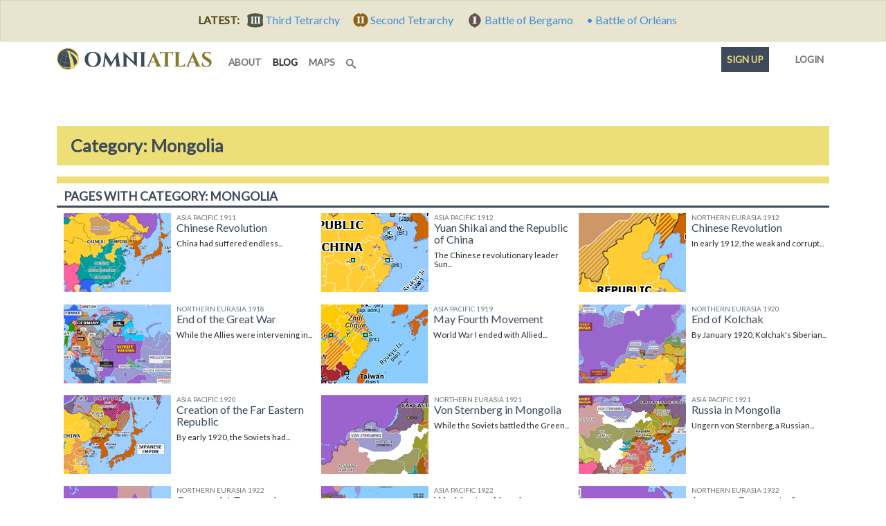

--- FILE ---
content_type: text/html; charset=utf-8
request_url: https://omniatlas-1598b.kxcdn.com/tags/mongolia/
body_size: 9273
content:


<!DOCTYPE html>
<!--[if lt IE 7]>      <html class="no-js lt-ie9 lt-ie8 lt-ie7" lang="en"> <![endif]-->
<!--[if IE 7]>         <html class="no-js lt-ie9 lt-ie8" lang="en"> <![endif]-->
<!--[if IE 8]>         <html class="no-js lt-ie9" lang="en"> <![endif]-->
<!--[if gt IE 8]><!--> <html class="no-js" lang="en"> <!--<![endif]-->
	<head>
		<meta charset="utf-8" />
		<meta http-equiv="X-UA-Compatible" content="IE=edge" />
		<meta name="viewport" content="width=device-width, initial-scale=1, shrink-to-fit=no" />
		<title>Category: Mongolia | Omniatlas</title>
		<meta name="description" content="Interactive step-by-step historical atlas explaining world events. Includes free maps, articles, and timelines for education, reference, and teacher resources." />
		<meta name="author" content="Rick Westera">
		<meta name="keywords" content="world history, modern history, timeline, map, atlas, education" />
<meta name="p:domain_verify" content="89817f5330460dedf4acc72f2f86c049"/>
		<link rel="canonical" href="https://omniatlas.com/tags/mongolia/">
		<link rel="shortcut icon" href="https://omniatlas-media.b-cdn.net/static/favicon.ico" type="image/x-icon">
		<link rel="icon" href="https://omniatlas-media.b-cdn.net/static/favicon.ico" type="image/x-icon">
		<link rel="icon" type="image/png" href="https://omniatlas-media.b-cdn.net/static/favicon-32x32.png" sizes="32x32" />
		<link rel="icon" type="image/png" href="https://omniatlas-media.b-cdn.net/static/favicon-16x16.png" sizes="16x16" />
		<link rel="alternate" type="application/rss+xml" title="Subscribe to Omniatlas " href="/feed/rss/" />
		
		
		<meta property="og:type" content="website" />
		<meta property="og:site_name" content="Omniatlas"/>
		<meta name="twitter:site" content="@omniatlas" />
		
		<meta name="twitter:card" content="summary" />
		<meta name="twitter:title" content="Omniatlas - Interactive Atlas of World History" />
		<meta name="twitter:description" content="The stories of nations in maps." />
		<meta name="twitter:image" content="https://omniatlas.comhttps://omniatlas-media.b-cdn.net/static/img/icons/omniatlas_150px.jpg" />
		<meta name="twitter:image:alt" content="Omniatlas logo" />
		
		<link href="https://fonts.googleapis.com/css?family=Lato&font-display=swap" rel="stylesheet">

		
		<!--link rel="stylesheet" href="https://maxcdn.bootstrapcdn.com/bootstrap/4.0.0-beta.3/css/bootstrap.min.css" integrity="sha384-Zug+QiDoJOrZ5t4lssLdxGhVrurbmBWopoEl+M6BdEfwnCJZtKxi1KgxUyJq13dy" crossorigin="anonymous"-->
		<!--link href="https://omniatlas-media.b-cdn.net/static/css/bootstrap.min.css" rel="stylesheet"-->
		
			<link rel="stylesheet" href="https://omniatlas-media.b-cdn.net/static/css/style.css?version=1.55" />
		
		
			
		

		
		<script src="//unpkg.com/alpinejs" defer></script>
		<script src="https://unpkg.com/htmx.org@1.9.2" defer></script>
		<script src="https://omniatlas-media.b-cdn.net/static/js/lib/bootstrap.bundle.min.js?v=5.1.3" defer></script>

		
			
<script type="text/javascript" src="//cdn.thisiswaldo.com/static/js/9028.js"></script>

			
		
	</head>
	<body id="omniatlas" class="index non-auth "  data-instant-intensity="mousedown">
		<!-- Google tag (gtag.js) -->
<script async src="https://www.googletagmanager.com/gtag/js?id=AW-977107538"></script>
<script>
  window.dataLayer = window.dataLayer || [];
  function gtag(){dataLayer.push(arguments);}
  gtag('js', new Date());

  gtag('config', 'AW-977107538');
</script>
		<!-- Global site tag (gtag.js) - Google Analytics -->
<script async src="https://www.googletagmanager.com/gtag/js?id=G-YKEDK3P34D"></script>
<script>
  window.dataLayer = window.dataLayer || [];
  function gtag(){dataLayer.push(arguments);}
  gtag('js', new Date());

  gtag('config', 'G-YKEDK3P34D');
</script>
	
		
			
			



	
	<div class="alert alert-info mb-0 text-center rounded-0">
		<strong class="me-2">LATEST:</strong>
		
		
			
			<a href="/maps/northwest-europe/3061028/">
				
					<span class="tier-badge tier-badge-3" title="Tier III"> &nbsp;</span>
				
				<span class="me-3">Third Tetrarchy</span>
			</a>
		
			
			<a href="/maps/northwest-europe/3050501/">
				
					<span class="tier-badge tier-badge-2" title="Tier II"> &nbsp;</span>
				
				<span class="me-3">Second Tetrarchy</span>
			</a>
		
			
			<a href="/maps/europe/4640616/">
				
					<span class="tier-badge tier-badge-1" title="Tier I"> &nbsp;</span>
				
				<span class="me-3">Battle of Bergamo</span>
			</a>
		
			
			<a href="/maps/europe/4630808/">
				
					&bull;
				
				<span class="me-3">Battle of Orléans</span>
			</a>
		
	</div>


		
		
			<svg style="position: absolute; width: 0; height: 0; overflow: hidden;" version="1.1" xmlns="http://www.w3.org/2000/svg" xmlns:xlink="http://www.w3.org/1999/xlink">
	<defs>
		<symbol id="icon-search" viewBox="0 0 32 32">
		<title>search</title>
		<path d="M31.008 27.231l-7.58-6.447c-0.784-0.705-1.622-1.029-2.299-0.998 1.789-2.096 2.87-4.815 2.87-7.787 0-6.627-5.373-12-12-12s-12 5.373-12 12 5.373 12 12 12c2.972 0 5.691-1.081 7.787-2.87-0.031 0.677 0.293 1.515 0.998 2.299l6.447 7.58c1.104 1.226 2.907 1.33 4.007 0.23s0.997-2.903-0.23-4.007zM12 20c-4.418 0-8-3.582-8-8s3.582-8 8-8 8 3.582 8 8-3.582 8-8 8z"></path>
		</symbol>
	</defs>
</svg>
		
		
			<!-- Search Modal -->
			<div id="modalSearch" class="modal fade modal-wide" role="dialog">
				<div class="modal-dialog">

				   <!-- Modal content-->
				   <div class="modal-content">
					   <div class="modal-header">
						   <h4 class="modal-title">Search Omniatlas</h4>
						   <button type="button" class="btn-close" data-bs-dismiss="modal">&nbsp;</button>
					   </div>
					   <div class="modal-body">
						   <div class="gcse-search"></div>
					   </div>
					   <div class="modal-footer">
						   <button type="button" class="btn btn-secondary" data-bs-dismiss="modal">Close</button>
					   </div>
				   </div>

			   </div>
			</div>
			
			
		
		<div class="container">
			<nav class="navbar navbar-expand-lg navbar-inverse navbar-light bg-white row">
				<div class="container-fluid">
					
					<a class="navbar-brand" href="/">
						<img class="navbar-logo" src="https://omniatlas-media.b-cdn.net/static/img/icons/omniatlas-heading.svg" alt="Omniatlas">
						
					</a>
					<button class="navbar-toggler" type="button" data-bs-toggle="collapse" data-bs-target="#navbarsMain" aria-controls="navbarsMain" aria-expanded="false" aria-label="Toggle navigation">
						<span class="navbar-toggler-icon"></span>
		  			</button>
					<div class="collapse navbar-collapse" id="navbarsMain">
						
	<ul class="navbar-nav me-auto mb-2 mb-lg-0">
	<li class="nav-item nav-item_about">
	<a class="nav-link nav-link_about" href="/about/">
		
		about
		
	</a>
</li>
	<li class="nav-item nav-item_blog active">
	<a class="nav-link nav-link_blog" href="/blogs/">
		
		blog
		<span class="visually-hidden">(current)</span>
	</a>
</li>
	<li class="nav-item nav-item_maps">
	<a class="nav-link nav-link_maps" href="/maps/">
		
		maps
		
	</a>
</li>
	
	<li class="d-lg-none nav-divider"></li>
	<li class="nav-item">
	   <a href="#modalSearch" data-bs-toggle="modal" data-bs-target="#modalSearch" aria-label="Search" class="nav-link">
		   <svg class="icon icon-search"><use xlink:href="#icon-search"></use></svg> <span class="d-lg-none">Search</span>
	   </a>
	</li>
</ul>
<ul class="nav navbar-nav navbar-right">
	<li class="d-lg-none nav-divider"></li>
	<li class="nav-item">
		
			<li class="nav-item nav-item_signup">
	<a class="nav-link nav-link_signup" href="/accounts/signup/?next=/tags/mongolia/">
		
		Sign up
		
	</a>
</li>
			<li class="nav-item nav-item_account">
	<a class="nav-link nav-link_account" href="/accounts/login/?next=/tags/mongolia/">
		
			
			
			<span class="tier-icon tier-icon-0 me-1" title="Tier ">&nbsp;</span>
		
		Login
		
	</a>
</li>
		
	</li>
</ul>

					</div>
					
				</div>
			</nav>
		</div>
		
			





			
<div class="container adspot9029 newor-adspot newor-adspot-banner mt-2 mb-3">
	<div class="row justify-content-center">
		<!-- 728x90/970x90/970x250/320x50 -->
		<div id='waldo-tag-9029'></div>
	</div>
</div>


		

		<main role="main" class="tj-main">
			

			<div class="container">
				
				
	<h1 class="tj-h1">Category: Mongolia</h1>
    
    
    <section class="tj-media-container row">
        <h2 class="tj-card-header">Pages with category: Mongolia</h2>
        
	
    	
<div class="tj-media-cell col-md-6 col-xl-4 col-xxl-2"
	>
	
	
	<a href="/maps/asia-pacific/19111206/" title="China had suffered endless humiliations since the mid 19th century, with the once powerful Qing dynasty unable to hold back foreign intrusions and forced to accept outside control of its ports and railways. Many revolutionary groups formed to overthrow the regime, and on October 10, 1911, one such group managed to seize power in the city of Wuchang. From there the revolution spread quickly across China. In an attempt to placate the revolutionaries, the Qing became a constitutional monarchy with the powerful general Yuan Shikai as prime minister.
" class="uberlink d-flex">
		<img class="me-2" src='https://omniatlas-media.b-cdn.net/dist/img/articles/small/eastasia19111206.png' alt='Historical Atlas of Asia Pacific 1911: Chinese Revolution' />
		
		<div class="flex-grow-1">
			<h5 class="mt-0 mb-0 text-muted text-uppercase small-3">Asia Pacific 1911</h5>
			<h6 class="mt-0 mb-2 media-heading">Chinese Revolution</h6>
			<p class="small-2">
				
					<span class="">
						China had suffered endless...
					</span>
				
			</p>
		</div>
	</a>
</div>
	

	
    	
<div class="tj-media-cell col-md-6 col-xl-4 col-xxl-2"
	>
	
	
	<a href="/maps/asia-pacific/19120310/" title="The Chinese revolutionary leader Sun Yatsen declared a republic in January 1912, but to avoid bloodshed he came to a compromise with the military, agreeing to accept imperial Prime Minister Yuan Shikai as president if he could bring about the abdication of the Chinese Emperor. Yuan did so, peacefully ending the Chinese Empire, and was made provisional president of the Republic of China on 10 March." class="uberlink d-flex">
		<img class="me-2" src='https://omniatlas-media.b-cdn.net/dist/img/articles/small/eastasia/eastasia19120310.png' alt='Historical Atlas of Asia Pacific 1912: Yuan Shikai and the Republic of China' />
		
		<div class="flex-grow-1">
			<h5 class="mt-0 mb-0 text-muted text-uppercase small-3">Asia Pacific 1912</h5>
			<h6 class="mt-0 mb-2 media-heading">Yuan Shikai and the Republic of China</h6>
			<p class="small-2">
				
					<span class="">
						The Chinese revolutionary leader Sun...
					</span>
				
			</p>
		</div>
	</a>
</div>
	

	
    	
<div class="tj-media-cell col-md-6 col-xl-4 col-xxl-2"
	>
	
	
	<a href="/maps/northern-eurasia/19120901/" title="In early 1912, the weak and corrupt government of the Chinese Empire was overthrown and a republic declared. However, the new republic was unable to stop China's collapse. In the north, Russia took interest as Tuva and Mongolia broke away." class="uberlink d-flex">
		<img class="me-2" src='https://omniatlas-media.b-cdn.net/dist/img/articles/small/russia/russia19120901.png' alt='Historical Atlas of Northern Eurasia 1912: Chinese Revolution' />
		
		<div class="flex-grow-1">
			<h5 class="mt-0 mb-0 text-muted text-uppercase small-3">Northern Eurasia 1912</h5>
			<h6 class="mt-0 mb-2 media-heading">Chinese Revolution</h6>
			<p class="small-2">
				
					<span class="">
						In early 1912, the weak and corrupt...
					</span>
				
			</p>
		</div>
	</a>
</div>
	

	
    	
<div class="tj-media-cell col-md-6 col-xl-4 col-xxl-2"
	>
	
	
	<a href="/maps/northern-eurasia/19181101/" title="While the Allies were intervening in Russia, they were also mounting offensives in the west against the weakening Central Powers. By the end of October, Bulgaria and the Ottoman Empire had come to terms, while the Austro-Hungarian Empire was rapidly disintegrating. On November 11, Germany signed an armistice with the Alllies, bringing an end to the First World War." class="uberlink d-flex">
		<img class="me-2" src='https://omniatlas-media.b-cdn.net/dist/img/articles/small/russia19181101.png' alt='Historical Atlas of Northern Eurasia 1918: End of the Great War' />
		
		<div class="flex-grow-1">
			<h5 class="mt-0 mb-0 text-muted text-uppercase small-3">Northern Eurasia 1918</h5>
			<h6 class="mt-0 mb-2 media-heading">End of the Great War</h6>
			<p class="small-2">
				
					<span class="">
						While the Allies were intervening in...
					</span>
				
			</p>
		</div>
	</a>
</div>
	

	
    	
<div class="tj-media-cell col-md-6 col-xl-4 col-xxl-2"
	>
	
	
	<a href="/maps/asia-pacific/19190504/" title="World War I ended with Allied victory in November 1918. At the ensuing Paris Peace Conference, Japan was granted the German-leased Chinese territories it had occupied during the War. This provoked nation-wide protests in China, leading to the Chinese government signing a symbolic separate peace with Germany." class="uberlink d-flex">
		<img class="me-2" src='https://omniatlas-media.b-cdn.net/dist/img/articles/small/asia-pacific/asia-pacific19190504.png' alt='Historical Atlas of Asia Pacific 1919: May Fourth Movement' />
		
		<div class="flex-grow-1">
			<h5 class="mt-0 mb-0 text-muted text-uppercase small-3">Asia Pacific 1919</h5>
			<h6 class="mt-0 mb-2 media-heading">May Fourth Movement</h6>
			<p class="small-2">
				
					<span class="">
						World War I ended with Allied...
					</span>
				
			</p>
		</div>
	</a>
</div>
	

	
    	
<div class="tj-media-cell col-md-6 col-xl-4 col-xxl-2"
	>
	
	
	<a href="/maps/northern-eurasia/19200103/" title="By January 1920, Kolchak's Siberian White forces were disintegrating. Revolts cut off their retreat and Kolchak resigned on January 4. The Czechoslovak troops in control of the railway arrested him, handing him over to the new 'Political Centre' in Irkutsk in return for passage out of Russia. He was shot on February 7." class="uberlink d-flex">
		<img class="me-2" src='https://omniatlas-media.b-cdn.net/dist/img/articles/small/russia19200103.png' alt='Historical Atlas of Northern Eurasia 1920: End of Kolchak' />
		
		<div class="flex-grow-1">
			<h5 class="mt-0 mb-0 text-muted text-uppercase small-3">Northern Eurasia 1920</h5>
			<h6 class="mt-0 mb-2 media-heading">End of Kolchak</h6>
			<p class="small-2">
				
					<span class="">
						By January 1920, Kolchak's Siberian...
					</span>
				
			</p>
		</div>
	</a>
</div>
	

	
    	
<div class="tj-media-cell col-md-6 col-xl-4 col-xxl-2"
	>
	
	
	<a href="/maps/asia-pacific/19200406/" title="By early 1920, the Soviets had effectively won the Russian Civil War. However, as opposing regimes collapsed across the Russian Far East, communist partisans came into conflict with the Japanese garrisons spread across the region. In response, the Soviets declared an independent Far Eastern Republic to serve as a buffer between them and Japan." class="uberlink d-flex">
		<img class="me-2" src='https://omniatlas-media.b-cdn.net/dist/img/articles/small/eastasia19200406.png' alt='Historical Atlas of Asia Pacific 1920: Creation of the Far Eastern Republic' />
		
		<div class="flex-grow-1">
			<h5 class="mt-0 mb-0 text-muted text-uppercase small-3">Asia Pacific 1920</h5>
			<h6 class="mt-0 mb-2 media-heading">Creation of the Far Eastern Republic</h6>
			<p class="small-2">
				
					<span class="">
						By early 1920, the Soviets had...
					</span>
				
			</p>
		</div>
	</a>
</div>
	

	
    	
<div class="tj-media-cell col-md-6 col-xl-4 col-xxl-2"
	>
	
	
	<a href="/maps/northern-eurasia/19210608/" title="While the Soviets battled the Green movement, White remnants were still at large in the east. One of the last major White generals was Baron Ungern von Sternberg, who invaded Mongolia with his Asian Cavalry Army." class="uberlink d-flex">
		<img class="me-2" src='https://omniatlas-media.b-cdn.net/dist/img/articles/small/russia19210601.png' alt='Historical Atlas of Northern Eurasia 1921: Von Sternberg in Mongolia' />
		
		<div class="flex-grow-1">
			<h5 class="mt-0 mb-0 text-muted text-uppercase small-3">Northern Eurasia 1921</h5>
			<h6 class="mt-0 mb-2 media-heading">Von Sternberg in Mongolia</h6>
			<p class="small-2">
				
					<span class="">
						While the Soviets battled the Green...
					</span>
				
			</p>
		</div>
	</a>
</div>
	

	
    	
<div class="tj-media-cell col-md-6 col-xl-4 col-xxl-2"
	>
	
	
	<a href="/maps/asia-pacific/19210625/" title="Ungern von Sternberg, a Russian general fleeing the Soviet advance, took advantage of Chinese weakness to occupy Mongolia. His rule would only last a few months before Soviet and Mongolian forces expelled him, however the Soviet dominance which followed would last for 70 years." class="uberlink d-flex">
		<img class="me-2" src='https://omniatlas-media.b-cdn.net/dist/img/articles/small/eastasia19210625.png' alt='Historical Atlas of Asia Pacific 1921: Russia in Mongolia' />
		
		<div class="flex-grow-1">
			<h5 class="mt-0 mb-0 text-muted text-uppercase small-3">Asia Pacific 1921</h5>
			<h6 class="mt-0 mb-2 media-heading">Russia in Mongolia</h6>
			<p class="small-2">
				
					<span class="">
						Ungern von Sternberg, a Russian...
					</span>
				
			</p>
		</div>
	</a>
</div>
	

	
    	
<div class="tj-media-cell col-md-6 col-xl-4 col-xxl-2"
	>
	
	
	<a href="/maps/northern-eurasia/19220109/" title="With the assistance of Mongolian revolutionaries, Soviet forces expelled von Sternberg, leading to the creation of communist regimes in Tuva and Mongolia (although Mongolia retained its Khan until his death in 1924). These would prove to be the only two successful attempts to export the Communist Revolution before World War II." class="uberlink d-flex">
		<img class="me-2" src='https://omniatlas-media.b-cdn.net/dist/img/articles/small/russia19220101.png' alt='Historical Atlas of Northern Eurasia 1922: Communist Tuva and Mongolia' />
		
		<div class="flex-grow-1">
			<h5 class="mt-0 mb-0 text-muted text-uppercase small-3">Northern Eurasia 1922</h5>
			<h6 class="mt-0 mb-2 media-heading">Communist Tuva and Mongolia</h6>
			<p class="small-2">
				
					<span class="">
						With the assistance of Mongolian...
					</span>
				
			</p>
		</div>
	</a>
</div>
	

	
    	
<div class="tj-media-cell col-md-6 col-xl-4 col-xxl-2"
	>
	
	
	<a href="/maps/asia-pacific/19220206/" title="Growing tensions between the U.S., Britain, and Japan over fleet construction led to the Washington Naval Conference, the world's first disarmament conference. The participants agreed to limit their fleet sizes, maintain the status quo in the Pacific, and guarantee China's independence. Britain also ended the Anglo-Japanese Alliance while Japan agreed to restore Kiautschou Bay to China." class="uberlink d-flex">
		<img class="me-2" src='https://omniatlas-media.b-cdn.net/dist/img/articles/small/asia-pacific/asia-pacific19220206.png' alt='Historical Atlas of Asia Pacific 1922: Washington Naval Conference' />
		
		<div class="flex-grow-1">
			<h5 class="mt-0 mb-0 text-muted text-uppercase small-3">Asia Pacific 1922</h5>
			<h6 class="mt-0 mb-2 media-heading">Washington Naval Conference</h6>
			<p class="small-2">
				
					<span class="">
						Growing tensions between the U.S.,...
					</span>
				
			</p>
		</div>
	</a>
</div>
	

	
        
    	   
<div class="tj-media-cell col-md-6 col-xl-4 col-xxl-2"
	
		hx-get="/ajax/tags/mongolia/?page=2"
    	hx-trigger="revealed"
    	hx-swap="afterend"
    >
	
	
	<a href="/maps/northern-eurasia/19320602/" title="After their defeat by the Soviets, the Nationalist Chinese government moved to crush the growing Communist movement in China once and for all. However, the Soviet Union was not the only power wary of wary of the rise of the Chinese Nationalists; in 1931, Japan launched its own invasion of Manchuria, backing its "independence" from China the following year." class="uberlink d-flex">
		<img class="me-2" src='https://omniatlas-media.b-cdn.net/dist/img/articles/small/russia19320601.png' alt='Historical Atlas of Northern Eurasia 1932: Japanese Conquest of Manchuria' />
		
		<div class="flex-grow-1">
			<h5 class="mt-0 mb-0 text-muted text-uppercase small-3">Northern Eurasia 1932</h5>
			<h6 class="mt-0 mb-2 media-heading">Japanese Conquest of Manchuria</h6>
			<p class="small-2">
				
					<span class="">
						After their defeat by the Soviets,...
					</span>
				
			</p>
		</div>
	</a>
</div>
        
	

		
			<nav aria-label="ArticleListPagination">
				<ul class="pagination">
					<li class="page-item disabled">
						<a class="page-link" href="" aria-label="Previous"><span aria-hidden="true">&laquo;</span></a>
					</li>
					
						
							<li class="page-item active">
								<a class="page-link" href="#">1 <span class="visually-hidden">(current)</span></a>
							</li>
						
					
						
							<li class="page-item">
								<a class="page-link" href="/tags/mongolia/?page=2">2</a>
							</li>
						
					
					<li class="page-item">
						<a class="page-link" href="/tags/mongolia/?page=2" aria-label="Next"><span aria-hidden="true">&raquo;</span></a>
					</li>
				</ul>
			</nav>
	    
    </section>

				
			</div>
			<div class="container">
				
					
<div class="container adspot9030 newor-adspot newor-adspot-banner pt-2 pb-2">
	<div class="row justify-content-center">
		<!-- 728x90/970x90/970x250/320x50 -->
		<div id='waldo-tag-9030'></div>
	</div>
</div>


				
				
					<div class="row mt-3">
					
					<section class="card tj-card col-lg-6 col-xl-6">
						
<h2 class="tj-card-header">Follow us</h2>
<div class="subscribe icon-inline-lists card-body tj-subdue-links d-flex justify-content-lg-between">
	<a href="https://www.facebook.com/omniatlasmaps" class="subscribe-button facebook-follow-button me-2 me-lg-0" title="Find Omniatlas on Facebook">
		<img src="https://omniatlas-media.b-cdn.net/static/img/icons/flogo_RGB_HEX-72.svg" alt="facebook" class="subscribe-icon facebook-icon"/>
	</a>
	<a href="https://www.instagram.com/omniatlasmaps/?ref=badge" class="subscribe-button instagram-follow-button me-2 me-lg-0" title="View Omniatlas on Instagram">
		<img src="https://omniatlas-media.b-cdn.net/static/img/icons/Instagram_simple_icon.svg" alt="Instagram" class="subscribe-icon instagram-icon" />
	</a>
	<a href="https://www.reddit.com/user/omniatlasmaps/" class="subscribe-button reddit-follow-button me-2 me-lg-0 " title="Follow Omniatlas on Reddit">
		<svg xmlns="http://www.w3.org/2000/svg" viewBox="0 0 20 20" class="subscribe-icon reddit-icon"><g><circle fill="#FF4500" cx="10" cy="10" r="10"></circle><path fill="#FFF" d="M16.67,10A1.46,1.46,0,0,0,14.2,9a7.12,7.12,0,0,0-3.85-1.23L11,4.65,13.14,5.1a1,1,0,1,0,.13-0.61L10.82,4a0.31,0.31,0,0,0-.37.24L9.71,7.71a7.14,7.14,0,0,0-3.9,1.23A1.46,1.46,0,1,0,4.2,11.33a2.87,2.87,0,0,0,0,.44c0,2.24,2.61,4.06,5.83,4.06s5.83-1.82,5.83-4.06a2.87,2.87,0,0,0,0-.44A1.46,1.46,0,0,0,16.67,10Zm-10,1a1,1,0,1,1,1,1A1,1,0,0,1,6.67,11Zm5.81,2.75a3.84,3.84,0,0,1-2.47.77,3.84,3.84,0,0,1-2.47-.77,0.27,0.27,0,0,1,.38-0.38A3.27,3.27,0,0,0,10,14a3.28,3.28,0,0,0,2.09-.61A0.27,0.27,0,1,1,12.48,13.79Zm-0.18-1.71a1,1,0,1,1,1-1A1,1,0,0,1,12.29,12.08Z"></path></g></svg>
	</a>
	<a href="https://www.threads.net/@omniatlasmaps" class="subscribe-button threads-follow-button me-2 me-lg-0 " title="Follow Omniatlas on Threads">
		<svg aria-label="Threads" xmlns="http://www.w3.org/2000/svg" width="180" height="194" viewBox="0 0 180 194" class="subscribe-icon threads-icon"><path class="x19hqcy" d="M141.537 88.9883C140.71 88.5919 139.87 88.2104 139.019 87.8451C137.537 60.5382 122.616 44.905 97.5619 44.745C97.4484 44.7443 97.3355 44.7443 97.222 44.7443C82.2364 44.7443 69.7731 51.1409 62.102 62.7807L75.881 72.2328C81.6116 63.5383 90.6052 61.6848 97.2286 61.6848C97.3051 61.6848 97.3819 61.6848 97.4576 61.6855C105.707 61.7381 111.932 64.1366 115.961 68.814C118.893 72.2193 120.854 76.925 121.825 82.8638C114.511 81.6207 106.601 81.2385 98.145 81.7233C74.3247 83.0954 59.0111 96.9879 60.0396 116.292C60.5615 126.084 65.4397 134.508 73.775 140.011C80.8224 144.663 89.899 146.938 99.3323 146.423C111.79 145.74 121.563 140.987 128.381 132.296C133.559 125.696 136.834 117.143 138.28 106.366C144.217 109.949 148.617 114.664 151.047 120.332C155.179 129.967 155.42 145.8 142.501 158.708C131.182 170.016 117.576 174.908 97.0135 175.059C74.2042 174.89 56.9538 167.575 45.7381 153.317C35.2355 139.966 29.8077 120.682 29.6052 96C29.8077 71.3178 35.2355 52.0336 45.7381 38.6827C56.9538 24.4249 74.2039 17.11 97.0132 16.9405C119.988 17.1113 137.539 24.4614 149.184 38.788C154.894 45.8136 159.199 54.6488 162.037 64.9503L178.184 60.6422C174.744 47.9622 169.331 37.0357 161.965 27.974C147.036 9.60668 125.202 0.195148 97.0695 0H96.9569C68.8816 0.19447 47.2921 9.6418 32.7883 28.0793C19.8819 44.4864 13.2244 67.3157 13.0007 95.9325L13 96L13.0007 96.0675C13.2244 124.684 19.8819 147.514 32.7883 163.921C47.2921 182.358 68.8816 191.806 96.9569 192H97.0695C122.03 191.827 139.624 185.292 154.118 170.811C173.081 151.866 172.51 128.119 166.26 113.541C161.776 103.087 153.227 94.5962 141.537 88.9883ZM98.4405 129.507C88.0005 130.095 77.1544 125.409 76.6196 115.372C76.2232 107.93 81.9158 99.626 99.0812 98.6368C101.047 98.5234 102.976 98.468 104.871 98.468C111.106 98.468 116.939 99.0737 122.242 100.233C120.264 124.935 108.662 128.946 98.4405 129.507Z"></path></svg>
	</a>
	<a href="https://twitter.com/omniatlas" class="subscribe-button twitter-follow-button me-2 me-lg-0" title="Follow Omniatlas on twitter">
		<img src="https://omniatlas-media.b-cdn.net/static/img/icons/Twitter_Social_Icon_Circle_Color.svg" alt="twitter" class="subscribe-icon twitter-icon" />
	</a>
	<a href="https://www.youtube.com/c/Omniatlas" class="subscribe-button youtube-follow-button me-2 me-lg-0" title="Follow Omniatlas on Youtube">
		<svg xmlns="http://www.w3.org/2000/svg" width="159" height="110" viewBox="0 0 159 110" class="subscribe-icon youtube-icon"><path d="m154 17.5c-1.82-6.73-7.07-12-13.8-13.8-9.04-3.49-96.6-5.2-122 0.1-6.73 1.82-12 7.07-13.8 13.8-4.08 17.9-4.39 56.6 0.1 74.9 1.82 6.73 7.07 12 13.8 13.8 17.9 4.12 103 4.7 122 0 6.73-1.82 12-7.07 13.8-13.8 4.35-19.5 4.66-55.8-0.1-75z" fill="#f00"/><path d="m105 55-40.8-23.4v46.8z" fill="#fff"/></svg>
	</a>
	<a href="https://www.patreon.com/omniatlas" class="subscribe-button patreon-follow-button patreon" title="Follow or support Omniatlas on Patreon">
		<span alt="Patreon" class="subscribe-icon patreon-icon" />&nbsp;</span>
	</a>
</div>


<div class="card-body mt-0 pt-0">
	<a href="https://www.patreon.com/join/omniatlas" class="socialaccount_subscribe patreon">Join Omniatlas</a>
</div>

					</section>
					
					
					<!--section class="card tj-card col-lg-8 col-xl-8 mt-3 mt-md-0">
						
					</section-->
					
					</div>
				
			</div>

		</main>

		<footer id="footer" class="footer tj-footer">
			<div class="container">
				<p><a href="https://www.patreon.com/join/omniatlas">Join Omniatlas</a> &nbsp; | &nbsp; <a href="https://www.patreon.com/join/omniatlas">Join the mailing list</a></p>
				<p>&copy; Copyright 2011&ndash;2026 Omniatlas</p>
			</div>
		</footer>
		
<div class="container adspot9033 newor-adspot newor-adspot-banner ">
	<div class="row justify-content-center">
		<!-- 728x90/320x50 sticky footer -->
		
		<div id='waldo-tag-9033'></div>
	</div>
</div>


		<script>
  (function() {
    var cx = '016440321126403084570:8b7d8xy0aje';
    var gcse = document.createElement('script');
    gcse.type = 'text/javascript';
    gcse.async = true;
    gcse.src = 'https://cse.google.com/cse.js?cx=' + cx;
    var s = document.getElementsByTagName('script')[0];
    s.parentNode.insertBefore(gcse, s);
  })();
</script>
		

		
			
		
		
		
			
		
	
	
		
		<script src="//instant.page/5.2.0" type="module" integrity="sha384-jnZyxPjiipYXnSU0ygqeac2q7CVYMbh84q0uHVRRxEtvFPiQYbXWUorga2aqZJ0z"></script>
	
	</body>
</html>


--- FILE ---
content_type: text/html; charset=utf-8
request_url: https://omniatlas-1598b.kxcdn.com/ajax/tags/mongolia/?page=2
body_size: 1979
content:

	
    	
<div class="tj-media-cell col-md-6 col-xl-4 col-xxl-2"
	>
	
	
	<a href="/maps/asia-pacific/19330531/" title="Neither the League of Nations or the Nationalist Chinese were prepared to accept the creation of Manchukuo, so Japan pressed on. In 1933, it expanded into Jehol and backed Chinese collaborators in Inner Mongolia. By May, Chiang Kaishek was prepared to sign the Tanggu Truce, agreeing to a demilitarized zone in northern China and effectively acknowledging the existence of Manchukuo." class="uberlink d-flex">
		<img class="me-2" src='https://omniatlas-media.b-cdn.net/dist/img/articles/small/eastasia19330531.png' alt='Historical Atlas of Asia Pacific 1933: Tanggu Truce' />
		
		<div class="flex-grow-1">
			<h5 class="mt-0 mb-0 text-muted text-uppercase small-3">Asia Pacific 1933</h5>
			<h6 class="mt-0 mb-2 media-heading">Tanggu Truce</h6>
			<p class="small-2">
				
					<span class="">
						Neither the League of Nations or the...
					</span>
				
			</p>
		</div>
	</a>
</div>
	

	
    	
<div class="tj-media-cell col-md-6 col-xl-4 col-xxl-2"
	>
	
	
	<a href="/maps/asia-pacific/19370707/" title="Many Chinese Nationalists saw Japan as the main threat and were unhappy with Chiang Kaishek's focus on destroying the Communists. In late 1936, they stepped in to force him to accept a United Front against Japan. Conflict erupted in Beiping (then the name for Beijing) in July the next year, when edgy Nationalist troops fired on Japanese performing military maneuvers at Marco Polo Bridge." class="uberlink d-flex">
		<img class="me-2" src='https://omniatlas-media.b-cdn.net/dist/img/articles/small/asia-pacific/asia-pacific19370707.png' alt='Historical Atlas of Asia Pacific 1937: Marco Polo Bridge Incident' />
		
		<div class="flex-grow-1">
			<h5 class="mt-0 mb-0 text-muted text-uppercase small-3">Asia Pacific 1937</h5>
			<h6 class="mt-0 mb-2 media-heading">Marco Polo Bridge Incident</h6>
			<p class="small-2">
				
					<span class="">
						Many Chinese Nationalists saw Japan...
					</span>
				
			</p>
		</div>
	</a>
</div>
	

	
    	
<div class="tj-media-cell col-md-6 col-xl-4 col-xxl-2"
	>
	
	
	<a href="/maps/northern-eurasia/19390822/" title="The late 1930s saw international stability further deteriorate, with a Japanese invasion of China followed by the German seizure of Austria and Czechoslovakia. Japan's expansionism brought it into direct conflict with the Soviet Union. In July and August 1938, and again from May to September 1939, the Japanese were beaten back in undeclared border wars with Soviet and Mongolian troops." class="uberlink d-flex">
		<img class="me-2" src='https://omniatlas-media.b-cdn.net/dist/img/articles/small/northern-eurasia/northern-eurasia19390822.png' alt='Historical Atlas of Northern Eurasia 1939: Soviet-Japanese Border Wars' />
		
		<div class="flex-grow-1">
			<h5 class="mt-0 mb-0 text-muted text-uppercase small-3">Northern Eurasia 1939</h5>
			<h6 class="mt-0 mb-2 media-heading">Soviet-Japanese Border Wars</h6>
			<p class="small-2">
				
					<span class="">
						The late 1930s saw international...
					</span>
				
			</p>
		</div>
	</a>
</div>
	

	
    	
<div class="tj-media-cell col-md-6 col-xl-4 col-xxl-2"
	>
	
	
	<a href="/maps/asia-pacific/19390831/" title="A second Soviet-Japanese dispute broke out on the Mongolian border in May 1939, culminating in the Soviet defeat of Japanese forces at Nomonhan in August. At the same time, the Soviets signed the Molotov-Ribbentrop Pact, a non-aggression treaty with Japan's erstwhile ally Germany." class="uberlink d-flex">
		<img class="me-2" src='https://omniatlas-media.b-cdn.net/dist/img/articles/small/asia-pacific/asia-pacific19390831.png' alt='Historical Atlas of Asia Pacific 1939: Nomonhan Incident' />
		
		<div class="flex-grow-1">
			<h5 class="mt-0 mb-0 text-muted text-uppercase small-3">Asia Pacific 1939</h5>
			<h6 class="mt-0 mb-2 media-heading">Nomonhan Incident</h6>
			<p class="small-2">
				
					<span class="">
						A second Soviet-Japanese dispute...
					</span>
				
			</p>
		</div>
	</a>
</div>
	

	
    	
<div class="tj-media-cell col-md-6 col-xl-4 col-xxl-2"
	>
	
	
	<a href="/maps/northern-eurasia/19450815/" title="Stalin had promised the Allies that he would attack Japan three months after Germany had been defeated. On August 9, he declared war as agreed, invading Manchuria, northern Korea, southern Sakhalin, and the Kurile Islands. In the same week, the Americans dropped atomic bombs on Hiroshima and Nagasaki. Faced with certain destruction, the Japanese surrendered on August 15." class="uberlink d-flex">
		<img class="me-2" src='https://omniatlas-media.b-cdn.net/dist/img/articles/small/russia19450815.png' alt='Historical Atlas of Northern Eurasia 1945: Soviet Attack on Japan' />
		
		<div class="flex-grow-1">
			<h5 class="mt-0 mb-0 text-muted text-uppercase small-3">Northern Eurasia 1945</h5>
			<h6 class="mt-0 mb-2 media-heading">Soviet Attack on Japan</h6>
			<p class="small-2">
				
					<span class="">
						Stalin had promised the Allies that...
					</span>
				
			</p>
		</div>
	</a>
</div>
	

	
    	
<div class="tj-media-cell col-md-6 col-xl-4 col-xxl-2"
	>
	
	
	<a href="/maps/asia-pacific/19450815/" title="When Japan failed to respond to the bombing of Hiroshima, the US dropped a second bomb on Nagasaki. At the same time, the Soviet Union entered the war by invading Manchuria and Japan's northern islands. For the next two days, the Japanese government debated whether or not to continue the war, until the Emperor finally stepped in to break the deadlock. On August 15, he spoke to his people for the first time, via a radio broadcast, accepting the Allied terms and agreeing to unconditional surrender." class="uberlink d-flex">
		<img class="me-2" src='https://omniatlas-media.b-cdn.net/dist/img/articles/small/eastasia19450815.png' alt='Historical Atlas of Asia Pacific 1945: Japanese Surrender' />
		
		<div class="flex-grow-1">
			<h5 class="mt-0 mb-0 text-muted text-uppercase small-3">Asia Pacific 1945</h5>
			<h6 class="mt-0 mb-2 media-heading">Japanese Surrender</h6>
			<p class="small-2">
				
					<span class="">
						When Japan failed to respond to the...
					</span>
				
			</p>
		</div>
	</a>
</div>
	

	
    	
<div class="tj-media-cell col-md-6 col-xl-4 col-xxl-2"
	>
	
	
	<a href="/maps/northern-eurasia/19630626/" title="Although the Warsaw Pact was officially a defensive alliance, attempts to break with the Pact were crushed in Hungary (1956) and Czechoslovakia (1968). Confrontation with the United States peaked in the early 1960s with the Arms Race, the construction of the Berlin Wall (1961), the Cuban Missile Crisis (1962), and the Vietnam War." class="uberlink d-flex">
		<img class="me-2" src='https://omniatlas-media.b-cdn.net/dist/img/articles/small/russia19630626.png' alt='Historical Atlas of Northern Eurasia 1963: Height of the Cold War' />
		
		<div class="flex-grow-1">
			<h5 class="mt-0 mb-0 text-muted text-uppercase small-3">Northern Eurasia 1963</h5>
			<h6 class="mt-0 mb-2 media-heading">Height of the Cold War</h6>
			<p class="small-2">
				
					<span class="">
						Although the Warsaw Pact was...
					</span>
				
			</p>
		</div>
	</a>
</div>
	


--- FILE ---
content_type: text/javascript; charset=utf-8
request_url: https://unpkg.com/htmx.org@1.9.2
body_size: 13466
content:
(function(e,t){if(typeof define==="function"&&define.amd){define([],t)}else if(typeof module==="object"&&module.exports){module.exports=t()}else{e.htmx=e.htmx||t()}})(typeof self!=="undefined"?self:this,function(){return function(){"use strict";var z={onLoad:t,process:Tt,on:le,off:ue,trigger:ie,ajax:dr,find:b,findAll:f,closest:d,values:function(e,t){var r=Jt(e,t||"post");return r.values},remove:B,addClass:j,removeClass:n,toggleClass:U,takeClass:V,defineExtension:yr,removeExtension:br,logAll:F,logger:null,config:{historyEnabled:true,historyCacheSize:10,refreshOnHistoryMiss:false,defaultSwapStyle:"innerHTML",defaultSwapDelay:0,defaultSettleDelay:20,includeIndicatorStyles:true,indicatorClass:"htmx-indicator",requestClass:"htmx-request",addedClass:"htmx-added",settlingClass:"htmx-settling",swappingClass:"htmx-swapping",allowEval:true,inlineScriptNonce:"",attributesToSettle:["class","style","width","height"],withCredentials:false,timeout:0,wsReconnectDelay:"full-jitter",wsBinaryType:"blob",disableSelector:"[hx-disable], [data-hx-disable]",useTemplateFragments:false,scrollBehavior:"smooth",defaultFocusScroll:false,getCacheBusterParam:false,globalViewTransitions:false},parseInterval:v,_:e,createEventSource:function(e){return new EventSource(e,{withCredentials:true})},createWebSocket:function(e){var t=new WebSocket(e,[]);t.binaryType=z.config.wsBinaryType;return t},version:"1.9.2"};var C={addTriggerHandler:xt,bodyContains:ee,canAccessLocalStorage:D,filterValues:er,hasAttribute:q,getAttributeValue:G,getClosestMatch:c,getExpressionVars:fr,getHeaders:Qt,getInputValues:Jt,getInternalData:Y,getSwapSpecification:rr,getTriggerSpecs:ze,getTarget:de,makeFragment:l,mergeObjects:te,makeSettleInfo:S,oobSwap:me,selectAndSwap:Me,settleImmediately:Bt,shouldCancel:Ke,triggerEvent:ie,triggerErrorEvent:ne,withExtensions:w};var R=["get","post","put","delete","patch"];var O=R.map(function(e){return"[hx-"+e+"], [data-hx-"+e+"]"}).join(", ");function v(e){if(e==undefined){return undefined}if(e.slice(-2)=="ms"){return parseFloat(e.slice(0,-2))||undefined}if(e.slice(-1)=="s"){return parseFloat(e.slice(0,-1))*1e3||undefined}if(e.slice(-1)=="m"){return parseFloat(e.slice(0,-1))*1e3*60||undefined}return parseFloat(e)||undefined}function $(e,t){return e.getAttribute&&e.getAttribute(t)}function q(e,t){return e.hasAttribute&&(e.hasAttribute(t)||e.hasAttribute("data-"+t))}function G(e,t){return $(e,t)||$(e,"data-"+t)}function u(e){return e.parentElement}function J(){return document}function c(e,t){while(e&&!t(e)){e=u(e)}return e?e:null}function T(e,t,r){var n=G(t,r);var i=G(t,"hx-disinherit");if(e!==t&&i&&(i==="*"||i.split(" ").indexOf(r)>=0)){return"unset"}else{return n}}function Z(t,r){var n=null;c(t,function(e){return n=T(t,e,r)});if(n!=="unset"){return n}}function h(e,t){var r=e.matches||e.matchesSelector||e.msMatchesSelector||e.mozMatchesSelector||e.webkitMatchesSelector||e.oMatchesSelector;return r&&r.call(e,t)}function H(e){var t=/<([a-z][^\/\0>\x20\t\r\n\f]*)/i;var r=t.exec(e);if(r){return r[1].toLowerCase()}else{return""}}function i(e,t){var r=new DOMParser;var n=r.parseFromString(e,"text/html");var i=n.body;while(t>0){t--;i=i.firstChild}if(i==null){i=J().createDocumentFragment()}return i}function L(e){return e.match(/<body/)}function l(e){var t=!L(e);if(z.config.useTemplateFragments&&t){var r=i("<body><template>"+e+"</template></body>",0);return r.querySelector("template").content}else{var n=H(e);switch(n){case"thead":case"tbody":case"tfoot":case"colgroup":case"caption":return i("<table>"+e+"</table>",1);case"col":return i("<table><colgroup>"+e+"</colgroup></table>",2);case"tr":return i("<table><tbody>"+e+"</tbody></table>",2);case"td":case"th":return i("<table><tbody><tr>"+e+"</tr></tbody></table>",3);case"script":return i("<div>"+e+"</div>",1);default:return i(e,0)}}}function K(e){if(e){e()}}function A(e,t){return Object.prototype.toString.call(e)==="[object "+t+"]"}function N(e){return A(e,"Function")}function I(e){return A(e,"Object")}function Y(e){var t="htmx-internal-data";var r=e[t];if(!r){r=e[t]={}}return r}function k(e){var t=[];if(e){for(var r=0;r<e.length;r++){t.push(e[r])}}return t}function Q(e,t){if(e){for(var r=0;r<e.length;r++){t(e[r])}}}function P(e){var t=e.getBoundingClientRect();var r=t.top;var n=t.bottom;return r<window.innerHeight&&n>=0}function ee(e){if(e.getRootNode&&e.getRootNode()instanceof ShadowRoot){return J().body.contains(e.getRootNode().host)}else{return J().body.contains(e)}}function M(e){return e.trim().split(/\s+/)}function te(e,t){for(var r in t){if(t.hasOwnProperty(r)){e[r]=t[r]}}return e}function y(e){try{return JSON.parse(e)}catch(e){x(e);return null}}function D(){var e="htmx:localStorageTest";try{localStorage.setItem(e,e);localStorage.removeItem(e);return true}catch(e){return false}}function X(t){try{var e=new URL(t);if(e){t=e.pathname+e.search}if(!t.match("^/$")){t=t.replace(/\/+$/,"")}return t}catch(e){return t}}function e(e){return sr(J().body,function(){return eval(e)})}function t(t){var e=z.on("htmx:load",function(e){t(e.detail.elt)});return e}function F(){z.logger=function(e,t,r){if(console){console.log(t,e,r)}}}function b(e,t){if(t){return e.querySelector(t)}else{return b(J(),e)}}function f(e,t){if(t){return e.querySelectorAll(t)}else{return f(J(),e)}}function B(e,t){e=s(e);if(t){setTimeout(function(){B(e);e=null},t)}else{e.parentElement.removeChild(e)}}function j(e,t,r){e=s(e);if(r){setTimeout(function(){j(e,t);e=null},r)}else{e.classList&&e.classList.add(t)}}function n(e,t,r){e=s(e);if(r){setTimeout(function(){n(e,t);e=null},r)}else{if(e.classList){e.classList.remove(t);if(e.classList.length===0){e.removeAttribute("class")}}}}function U(e,t){e=s(e);e.classList.toggle(t)}function V(e,t){e=s(e);Q(e.parentElement.children,function(e){n(e,t)});j(e,t)}function d(e,t){e=s(e);if(e.closest){return e.closest(t)}else{do{if(e==null||h(e,t)){return e}}while(e=e&&u(e));return null}}function r(e){var t=e.trim();if(t.startsWith("<")&&t.endsWith("/>")){return t.substring(1,t.length-2)}else{return t}}function _(e,t){if(t.indexOf("closest ")===0){return[d(e,r(t.substr(8)))]}else if(t.indexOf("find ")===0){return[b(e,r(t.substr(5)))]}else if(t.indexOf("next ")===0){return[W(e,r(t.substr(5)))]}else if(t.indexOf("previous ")===0){return[oe(e,r(t.substr(9)))]}else if(t==="document"){return[document]}else if(t==="window"){return[window]}else{return J().querySelectorAll(r(t))}}var W=function(e,t){var r=J().querySelectorAll(t);for(var n=0;n<r.length;n++){var i=r[n];if(i.compareDocumentPosition(e)===Node.DOCUMENT_POSITION_PRECEDING){return i}}};var oe=function(e,t){var r=J().querySelectorAll(t);for(var n=r.length-1;n>=0;n--){var i=r[n];if(i.compareDocumentPosition(e)===Node.DOCUMENT_POSITION_FOLLOWING){return i}}};function re(e,t){if(t){return _(e,t)[0]}else{return _(J().body,e)[0]}}function s(e){if(A(e,"String")){return b(e)}else{return e}}function se(e,t,r){if(N(t)){return{target:J().body,event:e,listener:t}}else{return{target:s(e),event:t,listener:r}}}function le(t,r,n){Sr(function(){var e=se(t,r,n);e.target.addEventListener(e.event,e.listener)});var e=N(r);return e?r:n}function ue(t,r,n){Sr(function(){var e=se(t,r,n);e.target.removeEventListener(e.event,e.listener)});return N(r)?r:n}var fe=J().createElement("output");function ce(e,t){var r=Z(e,t);if(r){if(r==="this"){return[he(e,t)]}else{var n=_(e,r);if(n.length===0){x('The selector "'+r+'" on '+t+" returned no matches!");return[fe]}else{return n}}}}function he(e,t){return c(e,function(e){return G(e,t)!=null})}function de(e){var t=Z(e,"hx-target");if(t){if(t==="this"){return he(e,"hx-target")}else{return re(e,t)}}else{var r=Y(e);if(r.boosted){return J().body}else{return e}}}function ve(e){var t=z.config.attributesToSettle;for(var r=0;r<t.length;r++){if(e===t[r]){return true}}return false}function ge(t,r){Q(t.attributes,function(e){if(!r.hasAttribute(e.name)&&ve(e.name)){t.removeAttribute(e.name)}});Q(r.attributes,function(e){if(ve(e.name)){t.setAttribute(e.name,e.value)}})}function pe(e,t){var r=wr(t);for(var n=0;n<r.length;n++){var i=r[n];try{if(i.isInlineSwap(e)){return true}}catch(e){x(e)}}return e==="outerHTML"}function me(e,i,a){var t="#"+i.id;var o="outerHTML";if(e==="true"){}else if(e.indexOf(":")>0){o=e.substr(0,e.indexOf(":"));t=e.substr(e.indexOf(":")+1,e.length)}else{o=e}var r=J().querySelectorAll(t);if(r){Q(r,function(e){var t;var r=i.cloneNode(true);t=J().createDocumentFragment();t.appendChild(r);if(!pe(o,e)){t=r}var n={shouldSwap:true,target:e,fragment:t};if(!ie(e,"htmx:oobBeforeSwap",n))return;e=n.target;if(n["shouldSwap"]){ke(o,e,e,t,a)}Q(a.elts,function(e){ie(e,"htmx:oobAfterSwap",n)})});i.parentNode.removeChild(i)}else{i.parentNode.removeChild(i);ne(J().body,"htmx:oobErrorNoTarget",{content:i})}return e}function xe(e,t,r){var n=Z(e,"hx-select-oob");if(n){var i=n.split(",");for(let e=0;e<i.length;e++){var a=i[e].split(":",2);var o=a[0].trim();if(o.indexOf("#")===0){o=o.substring(1)}var s=a[1]||"true";var l=t.querySelector("#"+o);if(l){me(s,l,r)}}}Q(f(t,"[hx-swap-oob], [data-hx-swap-oob]"),function(e){var t=G(e,"hx-swap-oob");if(t!=null){me(t,e,r)}})}function ye(e){Q(f(e,"[hx-preserve], [data-hx-preserve]"),function(e){var t=G(e,"id");var r=J().getElementById(t);if(r!=null){e.parentNode.replaceChild(r,e)}})}function be(a,e,o){Q(e.querySelectorAll("[id]"),function(e){if(e.id&&e.id.length>0){var t=e.id.replace("'","\\'");var r=e.tagName.replace(":","\\:");var n=a.querySelector(r+"[id='"+t+"']");if(n&&n!==a){var i=e.cloneNode();ge(e,n);o.tasks.push(function(){ge(e,i)})}}})}function we(e){return function(){n(e,z.config.addedClass);Tt(e);bt(e);Se(e);ie(e,"htmx:load")}}function Se(e){var t="[autofocus]";var r=h(e,t)?e:e.querySelector(t);if(r!=null){r.focus()}}function a(e,t,r,n){be(e,r,n);while(r.childNodes.length>0){var i=r.firstChild;j(i,z.config.addedClass);e.insertBefore(i,t);if(i.nodeType!==Node.TEXT_NODE&&i.nodeType!==Node.COMMENT_NODE){n.tasks.push(we(i))}}}function Ee(e,t){var r=0;while(r<e.length){t=(t<<5)-t+e.charCodeAt(r++)|0}return t}function Ce(e){var t=0;if(e.attributes){for(var r=0;r<e.attributes.length;r++){var n=e.attributes[r];if(n.value){t=Ee(n.name,t);t=Ee(n.value,t)}}}return t}function Re(t){var r=Y(t);if(r.timeout){clearTimeout(r.timeout)}if(r.webSocket){r.webSocket.close()}if(r.sseEventSource){r.sseEventSource.close()}if(r.listenerInfos){Q(r.listenerInfos,function(e){if(e.on){e.on.removeEventListener(e.trigger,e.listener)}})}if(r.onHandlers){for(let e=0;e<r.onHandlers.length;e++){const n=r.onHandlers[e];t.removeEventListener(n.name,n.handler)}}}function o(e){ie(e,"htmx:beforeCleanupElement");Re(e);if(e.children){Q(e.children,function(e){o(e)})}}function Oe(e,t,r){if(e.tagName==="BODY"){return Ne(e,t,r)}else{var n;var i=e.previousSibling;a(u(e),e,t,r);if(i==null){n=u(e).firstChild}else{n=i.nextSibling}Y(e).replacedWith=n;r.elts=[];while(n&&n!==e){if(n.nodeType===Node.ELEMENT_NODE){r.elts.push(n)}n=n.nextElementSibling}o(e);u(e).removeChild(e)}}function qe(e,t,r){return a(e,e.firstChild,t,r)}function Te(e,t,r){return a(u(e),e,t,r)}function He(e,t,r){return a(e,null,t,r)}function Le(e,t,r){return a(u(e),e.nextSibling,t,r)}function Ae(e,t,r){o(e);return u(e).removeChild(e)}function Ne(e,t,r){var n=e.firstChild;a(e,n,t,r);if(n){while(n.nextSibling){o(n.nextSibling);e.removeChild(n.nextSibling)}o(n);e.removeChild(n)}}function Ie(e,t){var r=Z(e,"hx-select");if(r){var n=J().createDocumentFragment();Q(t.querySelectorAll(r),function(e){n.appendChild(e)});t=n}return t}function ke(e,t,r,n,i){switch(e){case"none":return;case"outerHTML":Oe(r,n,i);return;case"afterbegin":qe(r,n,i);return;case"beforebegin":Te(r,n,i);return;case"beforeend":He(r,n,i);return;case"afterend":Le(r,n,i);return;case"delete":Ae(r,n,i);return;default:var a=wr(t);for(var o=0;o<a.length;o++){var s=a[o];try{var l=s.handleSwap(e,r,n,i);if(l){if(typeof l.length!=="undefined"){for(var u=0;u<l.length;u++){var f=l[u];if(f.nodeType!==Node.TEXT_NODE&&f.nodeType!==Node.COMMENT_NODE){i.tasks.push(we(f))}}}return}}catch(e){x(e)}}if(e==="innerHTML"){Ne(r,n,i)}else{ke(z.config.defaultSwapStyle,t,r,n,i)}}}function Pe(e){if(e.indexOf("<title")>-1){var t=e.replace(/<svg(\s[^>]*>|>)([\s\S]*?)<\/svg>/gim,"");var r=t.match(/<title(\s[^>]*>|>)([\s\S]*?)<\/title>/im);if(r){return r[2]}}}function Me(e,t,r,n,i){i.title=Pe(n);var a=l(n);if(a){xe(r,a,i);a=Ie(r,a);ye(a);return ke(e,r,t,a,i)}}function De(e,t,r){var n=e.getResponseHeader(t);if(n.indexOf("{")===0){var i=y(n);for(var a in i){if(i.hasOwnProperty(a)){var o=i[a];if(!I(o)){o={value:o}}ie(r,a,o)}}}else{ie(r,n,[])}}var Xe=/\s/;var g=/[\s,]/;var Fe=/[_$a-zA-Z]/;var Be=/[_$a-zA-Z0-9]/;var je=['"',"'","/"];var p=/[^\s]/;function Ue(e){var t=[];var r=0;while(r<e.length){if(Fe.exec(e.charAt(r))){var n=r;while(Be.exec(e.charAt(r+1))){r++}t.push(e.substr(n,r-n+1))}else if(je.indexOf(e.charAt(r))!==-1){var i=e.charAt(r);var n=r;r++;while(r<e.length&&e.charAt(r)!==i){if(e.charAt(r)==="\\"){r++}r++}t.push(e.substr(n,r-n+1))}else{var a=e.charAt(r);t.push(a)}r++}return t}function Ve(e,t,r){return Fe.exec(e.charAt(0))&&e!=="true"&&e!=="false"&&e!=="this"&&e!==r&&t!=="."}function _e(e,t,r){if(t[0]==="["){t.shift();var n=1;var i=" return (function("+r+"){ return (";var a=null;while(t.length>0){var o=t[0];if(o==="]"){n--;if(n===0){if(a===null){i=i+"true"}t.shift();i+=")})";try{var s=sr(e,function(){return Function(i)()},function(){return true});s.source=i;return s}catch(e){ne(J().body,"htmx:syntax:error",{error:e,source:i});return null}}}else if(o==="["){n++}if(Ve(o,a,r)){i+="(("+r+"."+o+") ? ("+r+"."+o+") : (window."+o+"))"}else{i=i+o}a=t.shift()}}}function m(e,t){var r="";while(e.length>0&&!e[0].match(t)){r+=e.shift()}return r}var We="input, textarea, select";function ze(e){var t=G(e,"hx-trigger");var r=[];if(t){var n=Ue(t);do{m(n,p);var i=n.length;var a=m(n,/[,\[\s]/);if(a!==""){if(a==="every"){var o={trigger:"every"};m(n,p);o.pollInterval=v(m(n,/[,\[\s]/));m(n,p);var s=_e(e,n,"event");if(s){o.eventFilter=s}r.push(o)}else if(a.indexOf("sse:")===0){r.push({trigger:"sse",sseEvent:a.substr(4)})}else{var l={trigger:a};var s=_e(e,n,"event");if(s){l.eventFilter=s}while(n.length>0&&n[0]!==","){m(n,p);var u=n.shift();if(u==="changed"){l.changed=true}else if(u==="once"){l.once=true}else if(u==="consume"){l.consume=true}else if(u==="delay"&&n[0]===":"){n.shift();l.delay=v(m(n,g))}else if(u==="from"&&n[0]===":"){n.shift();var f=m(n,g);if(f==="closest"||f==="find"||f==="next"||f==="previous"){n.shift();f+=" "+m(n,g)}l.from=f}else if(u==="target"&&n[0]===":"){n.shift();l.target=m(n,g)}else if(u==="throttle"&&n[0]===":"){n.shift();l.throttle=v(m(n,g))}else if(u==="queue"&&n[0]===":"){n.shift();l.queue=m(n,g)}else if((u==="root"||u==="threshold")&&n[0]===":"){n.shift();l[u]=m(n,g)}else{ne(e,"htmx:syntax:error",{token:n.shift()})}}r.push(l)}}if(n.length===i){ne(e,"htmx:syntax:error",{token:n.shift()})}m(n,p)}while(n[0]===","&&n.shift())}if(r.length>0){return r}else if(h(e,"form")){return[{trigger:"submit"}]}else if(h(e,'input[type="button"]')){return[{trigger:"click"}]}else if(h(e,We)){return[{trigger:"change"}]}else{return[{trigger:"click"}]}}function $e(e){Y(e).cancelled=true}function Ge(e,t,r){var n=Y(e);n.timeout=setTimeout(function(){if(ee(e)&&n.cancelled!==true){if(!Qe(r,Lt("hx:poll:trigger",{triggerSpec:r,target:e}))){t(e)}Ge(e,t,r)}},r.pollInterval)}function Je(e){return location.hostname===e.hostname&&$(e,"href")&&$(e,"href").indexOf("#")!==0}function Ze(t,r,e){if(t.tagName==="A"&&Je(t)&&(t.target===""||t.target==="_self")||t.tagName==="FORM"){r.boosted=true;var n,i;if(t.tagName==="A"){n="get";i=t.href}else{var a=$(t,"method");n=a?a.toLowerCase():"get";if(n==="get"){}i=$(t,"action")}e.forEach(function(e){et(t,function(e,t){ae(n,i,e,t)},r,e,true)})}}function Ke(e,t){if(e.type==="submit"||e.type==="click"){if(t.tagName==="FORM"){return true}if(h(t,'input[type="submit"], button')&&d(t,"form")!==null){return true}if(t.tagName==="A"&&t.href&&(t.getAttribute("href")==="#"||t.getAttribute("href").indexOf("#")!==0)){return true}}return false}function Ye(e,t){return Y(e).boosted&&e.tagName==="A"&&t.type==="click"&&(t.ctrlKey||t.metaKey)}function Qe(e,t){var r=e.eventFilter;if(r){try{return r(t)!==true}catch(e){ne(J().body,"htmx:eventFilter:error",{error:e,source:r.source});return true}}return false}function et(i,a,e,o,s){var l=Y(i);var t;if(o.from){t=_(i,o.from)}else{t=[i]}if(o.changed){l.lastValue=i.value}Q(t,function(r){var n=function(e){if(!ee(i)){r.removeEventListener(o.trigger,n);return}if(Ye(i,e)){return}if(s||Ke(e,i)){e.preventDefault()}if(Qe(o,e)){return}var t=Y(e);t.triggerSpec=o;if(t.handledFor==null){t.handledFor=[]}if(t.handledFor.indexOf(i)<0){t.handledFor.push(i);if(o.consume){e.stopPropagation()}if(o.target&&e.target){if(!h(e.target,o.target)){return}}if(o.once){if(l.triggeredOnce){return}else{l.triggeredOnce=true}}if(o.changed){if(l.lastValue===i.value){return}else{l.lastValue=i.value}}if(l.delayed){clearTimeout(l.delayed)}if(l.throttle){return}if(o.throttle){if(!l.throttle){a(i,e);l.throttle=setTimeout(function(){l.throttle=null},o.throttle)}}else if(o.delay){l.delayed=setTimeout(function(){a(i,e)},o.delay)}else{ie(i,"htmx:trigger");a(i,e)}}};if(e.listenerInfos==null){e.listenerInfos=[]}e.listenerInfos.push({trigger:o.trigger,listener:n,on:r});r.addEventListener(o.trigger,n)})}var tt=false;var rt=null;function nt(){if(!rt){rt=function(){tt=true};window.addEventListener("scroll",rt);setInterval(function(){if(tt){tt=false;Q(J().querySelectorAll("[hx-trigger='revealed'],[data-hx-trigger='revealed']"),function(e){it(e)})}},200)}}function it(t){if(!q(t,"data-hx-revealed")&&P(t)){t.setAttribute("data-hx-revealed","true");var e=Y(t);if(e.initHash){ie(t,"revealed")}else{t.addEventListener("htmx:afterProcessNode",function(e){ie(t,"revealed")},{once:true})}}}function at(e,t,r){var n=M(r);for(var i=0;i<n.length;i++){var a=n[i].split(/:(.+)/);if(a[0]==="connect"){ot(e,a[1],0)}if(a[0]==="send"){lt(e)}}}function ot(s,r,n){if(!ee(s)){return}if(r.indexOf("/")==0){var e=location.hostname+(location.port?":"+location.port:"");if(location.protocol=="https:"){r="wss://"+e+r}else if(location.protocol=="http:"){r="ws://"+e+r}}var t=z.createWebSocket(r);t.onerror=function(e){ne(s,"htmx:wsError",{error:e,socket:t});st(s)};t.onclose=function(e){if([1006,1012,1013].indexOf(e.code)>=0){var t=ut(n);setTimeout(function(){ot(s,r,n+1)},t)}};t.onopen=function(e){n=0};Y(s).webSocket=t;t.addEventListener("message",function(e){if(st(s)){return}var t=e.data;w(s,function(e){t=e.transformResponse(t,null,s)});var r=S(s);var n=l(t);var i=k(n.children);for(var a=0;a<i.length;a++){var o=i[a];me(G(o,"hx-swap-oob")||"true",o,r)}Bt(r.tasks)})}function st(e){if(!ee(e)){Y(e).webSocket.close();return true}}function lt(u){var f=c(u,function(e){return Y(e).webSocket!=null});if(f){u.addEventListener(ze(u)[0].trigger,function(e){var t=Y(f).webSocket;var r=Qt(u,f);var n=Jt(u,"post");var i=n.errors;var a=n.values;var o=fr(u);var s=te(a,o);var l=er(s,u);l["HEADERS"]=r;if(i&&i.length>0){ie(u,"htmx:validation:halted",i);return}t.send(JSON.stringify(l));if(Ke(e,u)){e.preventDefault()}})}else{ne(u,"htmx:noWebSocketSourceError")}}function ut(e){var t=z.config.wsReconnectDelay;if(typeof t==="function"){return t(e)}if(t==="full-jitter"){var r=Math.min(e,6);var n=1e3*Math.pow(2,r);return n*Math.random()}x('htmx.config.wsReconnectDelay must either be a function or the string "full-jitter"')}function ft(e,t,r){var n=M(r);for(var i=0;i<n.length;i++){var a=n[i].split(/:(.+)/);if(a[0]==="connect"){ct(e,a[1])}if(a[0]==="swap"){ht(e,a[1])}}}function ct(t,e){var r=z.createEventSource(e);r.onerror=function(e){ne(t,"htmx:sseError",{error:e,source:r});vt(t)};Y(t).sseEventSource=r}function ht(a,o){var s=c(a,gt);if(s){var l=Y(s).sseEventSource;var u=function(e){if(vt(s)){l.removeEventListener(o,u);return}var t=e.data;w(a,function(e){t=e.transformResponse(t,null,a)});var r=rr(a);var n=de(a);var i=S(a);Me(r.swapStyle,a,n,t,i);Bt(i.tasks);ie(a,"htmx:sseMessage",e)};Y(a).sseListener=u;l.addEventListener(o,u)}else{ne(a,"htmx:noSSESourceError")}}function dt(e,t,r){var n=c(e,gt);if(n){var i=Y(n).sseEventSource;var a=function(){if(!vt(n)){if(ee(e)){t(e)}else{i.removeEventListener(r,a)}}};Y(e).sseListener=a;i.addEventListener(r,a)}else{ne(e,"htmx:noSSESourceError")}}function vt(e){if(!ee(e)){Y(e).sseEventSource.close();return true}}function gt(e){return Y(e).sseEventSource!=null}function pt(e,t,r,n){var i=function(){if(!r.loaded){r.loaded=true;t(e)}};if(n){setTimeout(i,n)}else{i()}}function mt(t,i,e){var a=false;Q(R,function(r){if(q(t,"hx-"+r)){var n=G(t,"hx-"+r);a=true;i.path=n;i.verb=r;e.forEach(function(e){xt(t,e,i,function(e,t){ae(r,n,e,t)})})}});return a}function xt(n,e,t,r){if(e.sseEvent){dt(n,r,e.sseEvent)}else if(e.trigger==="revealed"){nt();et(n,r,t,e);it(n)}else if(e.trigger==="intersect"){var i={};if(e.root){i.root=re(n,e.root)}if(e.threshold){i.threshold=parseFloat(e.threshold)}var a=new IntersectionObserver(function(e){for(var t=0;t<e.length;t++){var r=e[t];if(r.isIntersecting){ie(n,"intersect");break}}},i);a.observe(n);et(n,r,t,e)}else if(e.trigger==="load"){if(!Qe(e,Lt("load",{elt:n}))){pt(n,r,t,e.delay)}}else if(e.pollInterval){t.polling=true;Ge(n,r,e)}else{et(n,r,t,e)}}function yt(e){if(e.type==="text/javascript"||e.type==="module"||e.type===""){var t=J().createElement("script");Q(e.attributes,function(e){t.setAttribute(e.name,e.value)});t.textContent=e.textContent;t.async=false;if(z.config.inlineScriptNonce){t.nonce=z.config.inlineScriptNonce}var r=e.parentElement;try{r.insertBefore(t,e)}catch(e){x(e)}finally{if(e.parentElement){e.parentElement.removeChild(e)}}}}function bt(e){if(h(e,"script")){yt(e)}Q(f(e,"script"),function(e){yt(e)})}function wt(){return document.querySelector("[hx-boost], [data-hx-boost]")}function St(e){if(e.querySelectorAll){var t=wt()?", a, form":"";var r=e.querySelectorAll(O+t+", [hx-sse], [data-hx-sse], [hx-ws],"+" [data-hx-ws], [hx-ext], [data-hx-ext], [hx-trigger], [data-hx-trigger], [hx-on], [data-hx-on]");return r}else{return[]}}function Et(n){var e=function(e){var t=d(e.target,"button, input[type='submit']");if(t!==null){var r=Y(n);r.lastButtonClicked=t}};n.addEventListener("click",e);n.addEventListener("focusin",e);n.addEventListener("focusout",function(e){var t=Y(n);t.lastButtonClicked=null})}function Ct(e){var t=Ue(e);var r=0;for(let e=0;e<t.length;e++){const n=t[e];if(n==="{"){r++}else if(n==="}"){r--}}return r}function Rt(t,e,r){var n=Y(t);n.onHandlers=[];var i=new Function("event",r+"; return;");var a=t.addEventListener(e,function(e){return i.call(t,e)});n.onHandlers.push({event:e,listener:a});return{nodeData:n,code:r,func:i,listener:a}}function Ot(e){var t=G(e,"hx-on");if(t){var r={};var n=t.split("\n");var i=null;var a=0;while(n.length>0){var o=n.shift();var s=o.match(/^\s*([a-zA-Z:\-]+:)(.*)/);if(a===0&&s){o.split(":");i=s[1].slice(0,-1);r[i]=s[2]}else{r[i]+=o}a+=Ct(o)}for(var l in r){Rt(e,l,r[l])}}}function qt(t){if(t.closest&&t.closest(z.config.disableSelector)){return}var r=Y(t);if(r.initHash!==Ce(t)){r.initHash=Ce(t);Re(t);Ot(t);ie(t,"htmx:beforeProcessNode");if(t.value){r.lastValue=t.value}var e=ze(t);var n=mt(t,r,e);if(!n){if(Z(t,"hx-boost")==="true"){Ze(t,r,e)}else if(q(t,"hx-trigger")){e.forEach(function(e){xt(t,e,r,function(){})})}}if(t.tagName==="FORM"){Et(t)}var i=G(t,"hx-sse");if(i){ft(t,r,i)}var a=G(t,"hx-ws");if(a){at(t,r,a)}ie(t,"htmx:afterProcessNode")}}function Tt(e){e=s(e);qt(e);Q(St(e),function(e){qt(e)})}function Ht(e){return e.replace(/([a-z0-9])([A-Z])/g,"$1-$2").toLowerCase()}function Lt(e,t){var r;if(window.CustomEvent&&typeof window.CustomEvent==="function"){r=new CustomEvent(e,{bubbles:true,cancelable:true,detail:t})}else{r=J().createEvent("CustomEvent");r.initCustomEvent(e,true,true,t)}return r}function ne(e,t,r){ie(e,t,te({error:t},r))}function At(e){return e==="htmx:afterProcessNode"}function w(e,t){Q(wr(e),function(e){try{t(e)}catch(e){x(e)}})}function x(e){if(console.error){console.error(e)}else if(console.log){console.log("ERROR: ",e)}}function ie(e,t,r){e=s(e);if(r==null){r={}}r["elt"]=e;var n=Lt(t,r);if(z.logger&&!At(t)){z.logger(e,t,r)}if(r.error){x(r.error);ie(e,"htmx:error",{errorInfo:r})}var i=e.dispatchEvent(n);var a=Ht(t);if(i&&a!==t){var o=Lt(a,n.detail);i=i&&e.dispatchEvent(o)}w(e,function(e){i=i&&e.onEvent(t,n)!==false});return i}var Nt=location.pathname+location.search;function It(){var e=J().querySelector("[hx-history-elt],[data-hx-history-elt]");return e||J().body}function kt(e,t,r,n){if(!D()){return}e=X(e);var i=y(localStorage.getItem("htmx-history-cache"))||[];for(var a=0;a<i.length;a++){if(i[a].url===e){i.splice(a,1);break}}var o={url:e,content:t,title:r,scroll:n};ie(J().body,"htmx:historyItemCreated",{item:o,cache:i});i.push(o);while(i.length>z.config.historyCacheSize){i.shift()}while(i.length>0){try{localStorage.setItem("htmx-history-cache",JSON.stringify(i));break}catch(e){ne(J().body,"htmx:historyCacheError",{cause:e,cache:i});i.shift()}}}function Pt(e){if(!D()){return null}e=X(e);var t=y(localStorage.getItem("htmx-history-cache"))||[];for(var r=0;r<t.length;r++){if(t[r].url===e){return t[r]}}return null}function Mt(e){var t=z.config.requestClass;var r=e.cloneNode(true);Q(f(r,"."+t),function(e){n(e,t)});return r.innerHTML}function Dt(){var e=It();var t=Nt||location.pathname+location.search;var r=J().querySelector('[hx-history="false" i],[data-hx-history="false" i]');if(!r){ie(J().body,"htmx:beforeHistorySave",{path:t,historyElt:e});kt(t,Mt(e),J().title,window.scrollY)}if(z.config.historyEnabled)history.replaceState({htmx:true},J().title,window.location.href)}function Xt(e){if(z.config.getCacheBusterParam){e=e.replace(/org\.htmx\.cache-buster=[^&]*&?/,"");if(e.endsWith("&")||e.endsWith("?")){e=e.slice(0,-1)}}if(z.config.historyEnabled){history.pushState({htmx:true},"",e)}Nt=e}function Ft(e){if(z.config.historyEnabled)history.replaceState({htmx:true},"",e);Nt=e}function Bt(e){Q(e,function(e){e.call()})}function jt(a){var e=new XMLHttpRequest;var o={path:a,xhr:e};ie(J().body,"htmx:historyCacheMiss",o);e.open("GET",a,true);e.setRequestHeader("HX-History-Restore-Request","true");e.onload=function(){if(this.status>=200&&this.status<400){ie(J().body,"htmx:historyCacheMissLoad",o);var e=l(this.response);e=e.querySelector("[hx-history-elt],[data-hx-history-elt]")||e;var t=It();var r=S(t);var n=Pe(this.response);if(n){var i=b("title");if(i){i.innerHTML=n}else{window.document.title=n}}Ne(t,e,r);Bt(r.tasks);Nt=a;ie(J().body,"htmx:historyRestore",{path:a,cacheMiss:true,serverResponse:this.response})}else{ne(J().body,"htmx:historyCacheMissLoadError",o)}};e.send()}function Ut(e){Dt();e=e||location.pathname+location.search;var t=Pt(e);if(t){var r=l(t.content);var n=It();var i=S(n);Ne(n,r,i);Bt(i.tasks);document.title=t.title;window.scrollTo(0,t.scroll);Nt=e;ie(J().body,"htmx:historyRestore",{path:e,item:t})}else{if(z.config.refreshOnHistoryMiss){window.location.reload(true)}else{jt(e)}}}function Vt(e){var t=ce(e,"hx-indicator");if(t==null){t=[e]}Q(t,function(e){var t=Y(e);t.requestCount=(t.requestCount||0)+1;e.classList["add"].call(e.classList,z.config.requestClass)});return t}function _t(e){Q(e,function(e){var t=Y(e);t.requestCount=(t.requestCount||0)-1;if(t.requestCount===0){e.classList["remove"].call(e.classList,z.config.requestClass)}})}function Wt(e,t){for(var r=0;r<e.length;r++){var n=e[r];if(n.isSameNode(t)){return true}}return false}function zt(e){if(e.name===""||e.name==null||e.disabled){return false}if(e.type==="button"||e.type==="submit"||e.tagName==="image"||e.tagName==="reset"||e.tagName==="file"){return false}if(e.type==="checkbox"||e.type==="radio"){return e.checked}return true}function $t(t,r,n,e,i){if(e==null||Wt(t,e)){return}else{t.push(e)}if(zt(e)){var a=$(e,"name");var o=e.value;if(e.multiple){o=k(e.querySelectorAll("option:checked")).map(function(e){return e.value})}if(e.files){o=k(e.files)}if(a!=null&&o!=null){var s=r[a];if(s!==undefined){if(Array.isArray(s)){if(Array.isArray(o)){r[a]=s.concat(o)}else{s.push(o)}}else{if(Array.isArray(o)){r[a]=[s].concat(o)}else{r[a]=[s,o]}}}else{r[a]=o}}if(i){Gt(e,n)}}if(h(e,"form")){var l=e.elements;Q(l,function(e){$t(t,r,n,e,i)})}}function Gt(e,t){if(e.willValidate){ie(e,"htmx:validation:validate");if(!e.checkValidity()){t.push({elt:e,message:e.validationMessage,validity:e.validity});ie(e,"htmx:validation:failed",{message:e.validationMessage,validity:e.validity})}}}function Jt(e,t){var r=[];var n={};var i={};var a=[];var o=Y(e);var s=h(e,"form")&&e.noValidate!==true||G(e,"hx-validate")==="true";if(o.lastButtonClicked){s=s&&o.lastButtonClicked.formNoValidate!==true}if(t!=="get"){$t(r,i,a,d(e,"form"),s)}$t(r,n,a,e,s);if(o.lastButtonClicked){var l=$(o.lastButtonClicked,"name");if(l){n[l]=o.lastButtonClicked.value}}var u=ce(e,"hx-include");Q(u,function(e){$t(r,n,a,e,s);if(!h(e,"form")){Q(e.querySelectorAll(We),function(e){$t(r,n,a,e,s)})}});n=te(n,i);return{errors:a,values:n}}function Zt(e,t,r){if(e!==""){e+="&"}if(String(r)==="[object Object]"){r=JSON.stringify(r)}var n=encodeURIComponent(r);e+=encodeURIComponent(t)+"="+n;return e}function Kt(e){var t="";for(var r in e){if(e.hasOwnProperty(r)){var n=e[r];if(Array.isArray(n)){Q(n,function(e){t=Zt(t,r,e)})}else{t=Zt(t,r,n)}}}return t}function Yt(e){var t=new FormData;for(var r in e){if(e.hasOwnProperty(r)){var n=e[r];if(Array.isArray(n)){Q(n,function(e){t.append(r,e)})}else{t.append(r,n)}}}return t}function Qt(e,t,r){var n={"HX-Request":"true","HX-Trigger":$(e,"id"),"HX-Trigger-Name":$(e,"name"),"HX-Target":G(t,"id"),"HX-Current-URL":J().location.href};or(e,"hx-headers",false,n);if(r!==undefined){n["HX-Prompt"]=r}if(Y(e).boosted){n["HX-Boosted"]="true"}return n}function er(t,e){var r=Z(e,"hx-params");if(r){if(r==="none"){return{}}else if(r==="*"){return t}else if(r.indexOf("not ")===0){Q(r.substr(4).split(","),function(e){e=e.trim();delete t[e]});return t}else{var n={};Q(r.split(","),function(e){e=e.trim();n[e]=t[e]});return n}}else{return t}}function tr(e){return $(e,"href")&&$(e,"href").indexOf("#")>=0}function rr(e,t){var r=t?t:Z(e,"hx-swap");var n={swapStyle:Y(e).boosted?"innerHTML":z.config.defaultSwapStyle,swapDelay:z.config.defaultSwapDelay,settleDelay:z.config.defaultSettleDelay};if(Y(e).boosted&&!tr(e)){n["show"]="top"}if(r){var i=M(r);if(i.length>0){n["swapStyle"]=i[0];for(var a=1;a<i.length;a++){var o=i[a];if(o.indexOf("swap:")===0){n["swapDelay"]=v(o.substr(5))}if(o.indexOf("settle:")===0){n["settleDelay"]=v(o.substr(7))}if(o.indexOf("transition:")===0){n["transition"]=o.substr(11)==="true"}if(o.indexOf("scroll:")===0){var s=o.substr(7);var l=s.split(":");var u=l.pop();var f=l.length>0?l.join(":"):null;n["scroll"]=u;n["scrollTarget"]=f}if(o.indexOf("show:")===0){var c=o.substr(5);var l=c.split(":");var h=l.pop();var f=l.length>0?l.join(":"):null;n["show"]=h;n["showTarget"]=f}if(o.indexOf("focus-scroll:")===0){var d=o.substr("focus-scroll:".length);n["focusScroll"]=d=="true"}}}}return n}function nr(e){return Z(e,"hx-encoding")==="multipart/form-data"||h(e,"form")&&$(e,"enctype")==="multipart/form-data"}function ir(t,r,n){var i=null;w(r,function(e){if(i==null){i=e.encodeParameters(t,n,r)}});if(i!=null){return i}else{if(nr(r)){return Yt(n)}else{return Kt(n)}}}function S(e){return{tasks:[],elts:[e]}}function ar(e,t){var r=e[0];var n=e[e.length-1];if(t.scroll){var i=null;if(t.scrollTarget){i=re(r,t.scrollTarget)}if(t.scroll==="top"&&(r||i)){i=i||r;i.scrollTop=0}if(t.scroll==="bottom"&&(n||i)){i=i||n;i.scrollTop=i.scrollHeight}}if(t.show){var i=null;if(t.showTarget){var a=t.showTarget;if(t.showTarget==="window"){a="body"}i=re(r,a)}if(t.show==="top"&&(r||i)){i=i||r;i.scrollIntoView({block:"start",behavior:z.config.scrollBehavior})}if(t.show==="bottom"&&(n||i)){i=i||n;i.scrollIntoView({block:"end",behavior:z.config.scrollBehavior})}}}function or(e,t,r,n){if(n==null){n={}}if(e==null){return n}var i=G(e,t);if(i){var a=i.trim();var o=r;if(a==="unset"){return null}if(a.indexOf("javascript:")===0){a=a.substr(11);o=true}else if(a.indexOf("js:")===0){a=a.substr(3);o=true}if(a.indexOf("{")!==0){a="{"+a+"}"}var s;if(o){s=sr(e,function(){return Function("return ("+a+")")()},{})}else{s=y(a)}for(var l in s){if(s.hasOwnProperty(l)){if(n[l]==null){n[l]=s[l]}}}}return or(u(e),t,r,n)}function sr(e,t,r){if(z.config.allowEval){return t()}else{ne(e,"htmx:evalDisallowedError");return r}}function lr(e,t){return or(e,"hx-vars",true,t)}function ur(e,t){return or(e,"hx-vals",false,t)}function fr(e){return te(lr(e),ur(e))}function cr(t,r,n){if(n!==null){try{t.setRequestHeader(r,n)}catch(e){t.setRequestHeader(r,encodeURIComponent(n));t.setRequestHeader(r+"-URI-AutoEncoded","true")}}}function hr(t){if(t.responseURL&&typeof URL!=="undefined"){try{var e=new URL(t.responseURL);return e.pathname+e.search}catch(e){ne(J().body,"htmx:badResponseUrl",{url:t.responseURL})}}}function E(e,t){return e.getAllResponseHeaders().match(t)}function dr(e,t,r){e=e.toLowerCase();if(r){if(r instanceof Element||A(r,"String")){return ae(e,t,null,null,{targetOverride:s(r),returnPromise:true})}else{return ae(e,t,s(r.source),r.event,{handler:r.handler,headers:r.headers,values:r.values,targetOverride:s(r.target),swapOverride:r.swap,returnPromise:true})}}else{return ae(e,t,null,null,{returnPromise:true})}}function vr(e){var t=[];while(e){t.push(e);e=e.parentElement}return t}function ae(e,t,n,r,i,M){var a=null;var o=null;i=i!=null?i:{};if(i.returnPromise&&typeof Promise!=="undefined"){var s=new Promise(function(e,t){a=e;o=t})}if(n==null){n=J().body}var D=i.handler||pr;if(!ee(n)){return}var l=i.targetOverride||de(n);if(l==null||l==fe){ne(n,"htmx:targetError",{target:G(n,"hx-target")});return}if(!M){var X=function(){return ae(e,t,n,r,i,true)};var F={target:l,elt:n,path:t,verb:e,triggeringEvent:r,etc:i,issueRequest:X};if(ie(n,"htmx:confirm",F)===false){return}}var u=n;var f=Y(n);var c=Z(n,"hx-sync");var h=null;var d=false;if(c){var v=c.split(":");var g=v[0].trim();if(g==="this"){u=he(n,"hx-sync")}else{u=re(n,g)}c=(v[1]||"drop").trim();f=Y(u);if(c==="drop"&&f.xhr&&f.abortable!==true){return}else if(c==="abort"){if(f.xhr){return}else{d=true}}else if(c==="replace"){ie(u,"htmx:abort")}else if(c.indexOf("queue")===0){var B=c.split(" ");h=(B[1]||"last").trim()}}if(f.xhr){if(f.abortable){ie(u,"htmx:abort")}else{if(h==null){if(r){var p=Y(r);if(p&&p.triggerSpec&&p.triggerSpec.queue){h=p.triggerSpec.queue}}if(h==null){h="last"}}if(f.queuedRequests==null){f.queuedRequests=[]}if(h==="first"&&f.queuedRequests.length===0){f.queuedRequests.push(function(){ae(e,t,n,r,i)})}else if(h==="all"){f.queuedRequests.push(function(){ae(e,t,n,r,i)})}else if(h==="last"){f.queuedRequests=[];f.queuedRequests.push(function(){ae(e,t,n,r,i)})}return}}var m=new XMLHttpRequest;f.xhr=m;f.abortable=d;var x=function(){f.xhr=null;f.abortable=false;if(f.queuedRequests!=null&&f.queuedRequests.length>0){var e=f.queuedRequests.shift();e()}};var y=Z(n,"hx-prompt");if(y){var b=prompt(y);if(b===null||!ie(n,"htmx:prompt",{prompt:b,target:l})){K(a);x();return s}}var w=Z(n,"hx-confirm");if(w){if(!confirm(w)){K(a);x();return s}}var S=Qt(n,l,b);if(i.headers){S=te(S,i.headers)}var E=Jt(n,e);var C=E.errors;var R=E.values;if(i.values){R=te(R,i.values)}var j=fr(n);var O=te(R,j);var q=er(O,n);if(e!=="get"&&!nr(n)){S["Content-Type"]="application/x-www-form-urlencoded"}if(z.config.getCacheBusterParam&&e==="get"){q["org.htmx.cache-buster"]=$(l,"id")||"true"}if(t==null||t===""){t=J().location.href}var T=or(n,"hx-request");var H=Y(n).boosted;var L={boosted:H,parameters:q,unfilteredParameters:O,headers:S,target:l,verb:e,errors:C,withCredentials:i.credentials||T.credentials||z.config.withCredentials,timeout:i.timeout||T.timeout||z.config.timeout,path:t,triggeringEvent:r};if(!ie(n,"htmx:configRequest",L)){K(a);x();return s}t=L.path;e=L.verb;S=L.headers;q=L.parameters;C=L.errors;if(C&&C.length>0){ie(n,"htmx:validation:halted",L);K(a);x();return s}var U=t.split("#");var V=U[0];var A=U[1];var N=null;if(e==="get"){N=V;var _=Object.keys(q).length!==0;if(_){if(N.indexOf("?")<0){N+="?"}else{N+="&"}N+=Kt(q);if(A){N+="#"+A}}m.open("GET",N,true)}else{m.open(e.toUpperCase(),t,true)}m.overrideMimeType("text/html");m.withCredentials=L.withCredentials;m.timeout=L.timeout;if(T.noHeaders){}else{for(var I in S){if(S.hasOwnProperty(I)){var W=S[I];cr(m,I,W)}}}var k={xhr:m,target:l,requestConfig:L,etc:i,boosted:H,pathInfo:{requestPath:t,finalRequestPath:N||t,anchor:A}};m.onload=function(){try{var e=vr(n);k.pathInfo.responsePath=hr(m);D(n,k);_t(P);ie(n,"htmx:afterRequest",k);ie(n,"htmx:afterOnLoad",k);if(!ee(n)){var t=null;while(e.length>0&&t==null){var r=e.shift();if(ee(r)){t=r}}if(t){ie(t,"htmx:afterRequest",k);ie(t,"htmx:afterOnLoad",k)}}K(a);x()}catch(e){ne(n,"htmx:onLoadError",te({error:e},k));throw e}};m.onerror=function(){_t(P);ne(n,"htmx:afterRequest",k);ne(n,"htmx:sendError",k);K(o);x()};m.onabort=function(){_t(P);ne(n,"htmx:afterRequest",k);ne(n,"htmx:sendAbort",k);K(o);x()};m.ontimeout=function(){_t(P);ne(n,"htmx:afterRequest",k);ne(n,"htmx:timeout",k);K(o);x()};if(!ie(n,"htmx:beforeRequest",k)){K(a);x();return s}var P=Vt(n);Q(["loadstart","loadend","progress","abort"],function(t){Q([m,m.upload],function(e){e.addEventListener(t,function(e){ie(n,"htmx:xhr:"+t,{lengthComputable:e.lengthComputable,loaded:e.loaded,total:e.total})})})});ie(n,"htmx:beforeSend",k);m.send(e==="get"?null:ir(m,n,q));return s}function gr(e,t){var r=t.xhr;var n=null;var i=null;if(E(r,/HX-Push:/i)){n=r.getResponseHeader("HX-Push");i="push"}else if(E(r,/HX-Push-Url:/i)){n=r.getResponseHeader("HX-Push-Url");i="push"}else if(E(r,/HX-Replace-Url:/i)){n=r.getResponseHeader("HX-Replace-Url");i="replace"}if(n){if(n==="false"){return{}}else{return{type:i,path:n}}}var a=t.pathInfo.finalRequestPath;var o=t.pathInfo.responsePath;var s=Z(e,"hx-push-url");var l=Z(e,"hx-replace-url");var u=Y(e).boosted;var f=null;var c=null;if(s){f="push";c=s}else if(l){f="replace";c=l}else if(u){f="push";c=o||a}if(c){if(c==="false"){return{}}if(c==="true"){c=o||a}if(t.pathInfo.anchor&&c.indexOf("#")===-1){c=c+"#"+t.pathInfo.anchor}return{type:f,path:c}}else{return{}}}function pr(s,l){var u=l.xhr;var f=l.target;var e=l.etc;if(!ie(s,"htmx:beforeOnLoad",l))return;if(E(u,/HX-Trigger:/i)){De(u,"HX-Trigger",s)}if(E(u,/HX-Location:/i)){Dt();var t=u.getResponseHeader("HX-Location");var c;if(t.indexOf("{")===0){c=y(t);t=c["path"];delete c["path"]}dr("GET",t,c).then(function(){Xt(t)});return}if(E(u,/HX-Redirect:/i)){location.href=u.getResponseHeader("HX-Redirect");return}if(E(u,/HX-Refresh:/i)){if("true"===u.getResponseHeader("HX-Refresh")){location.reload();return}}if(E(u,/HX-Retarget:/i)){l.target=J().querySelector(u.getResponseHeader("HX-Retarget"))}var h=gr(s,l);var r=u.status>=200&&u.status<400&&u.status!==204;var d=u.response;var n=u.status>=400;var i=te({shouldSwap:r,serverResponse:d,isError:n},l);if(!ie(f,"htmx:beforeSwap",i))return;f=i.target;d=i.serverResponse;n=i.isError;l.target=f;l.failed=n;l.successful=!n;if(i.shouldSwap){if(u.status===286){$e(s)}w(s,function(e){d=e.transformResponse(d,u,s)});if(h.type){Dt()}var a=e.swapOverride;if(E(u,/HX-Reswap:/i)){a=u.getResponseHeader("HX-Reswap")}var c=rr(s,a);f.classList.add(z.config.swappingClass);var v=null;var g=null;var o=function(){try{var e=document.activeElement;var t={};try{t={elt:e,start:e?e.selectionStart:null,end:e?e.selectionEnd:null}}catch(e){}var n=S(f);Me(c.swapStyle,f,s,d,n);if(t.elt&&!ee(t.elt)&&t.elt.id){var r=document.getElementById(t.elt.id);var i={preventScroll:c.focusScroll!==undefined?!c.focusScroll:!z.config.defaultFocusScroll};if(r){if(t.start&&r.setSelectionRange){try{r.setSelectionRange(t.start,t.end)}catch(e){}}r.focus(i)}}f.classList.remove(z.config.swappingClass);Q(n.elts,function(e){if(e.classList){e.classList.add(z.config.settlingClass)}ie(e,"htmx:afterSwap",l)});if(E(u,/HX-Trigger-After-Swap:/i)){var a=s;if(!ee(s)){a=J().body}De(u,"HX-Trigger-After-Swap",a)}var o=function(){Q(n.tasks,function(e){e.call()});Q(n.elts,function(e){if(e.classList){e.classList.remove(z.config.settlingClass)}ie(e,"htmx:afterSettle",l)});if(h.type){if(h.type==="push"){Xt(h.path);ie(J().body,"htmx:pushedIntoHistory",{path:h.path})}else{Ft(h.path);ie(J().body,"htmx:replacedInHistory",{path:h.path})}}if(l.pathInfo.anchor){var e=b("#"+l.pathInfo.anchor);if(e){e.scrollIntoView({block:"start",behavior:"auto"})}}if(n.title){var t=b("title");if(t){t.innerHTML=n.title}else{window.document.title=n.title}}ar(n.elts,c);if(E(u,/HX-Trigger-After-Settle:/i)){var r=s;if(!ee(s)){r=J().body}De(u,"HX-Trigger-After-Settle",r)}K(v)};if(c.settleDelay>0){setTimeout(o,c.settleDelay)}else{o()}}catch(e){ne(s,"htmx:swapError",l);K(g);throw e}};var p=z.config.globalViewTransitions;if(c.hasOwnProperty("transition")){p=c.transition}if(p&&ie(s,"htmx:beforeTransition",l)&&typeof Promise!=="undefined"&&document.startViewTransition){var m=new Promise(function(e,t){v=e;g=t});var x=o;o=function(){document.startViewTransition(function(){x();return m})}}if(c.swapDelay>0){setTimeout(o,c.swapDelay)}else{o()}}if(n){ne(s,"htmx:responseError",te({error:"Response Status Error Code "+u.status+" from "+l.pathInfo.requestPath},l))}}var mr={};function xr(){return{init:function(e){return null},onEvent:function(e,t){return true},transformResponse:function(e,t,r){return e},isInlineSwap:function(e){return false},handleSwap:function(e,t,r,n){return false},encodeParameters:function(e,t,r){return null}}}function yr(e,t){if(t.init){t.init(C)}mr[e]=te(xr(),t)}function br(e){delete mr[e]}function wr(e,r,n){if(e==undefined){return r}if(r==undefined){r=[]}if(n==undefined){n=[]}var t=G(e,"hx-ext");if(t){Q(t.split(","),function(e){e=e.replace(/ /g,"");if(e.slice(0,7)=="ignore:"){n.push(e.slice(7));return}if(n.indexOf(e)<0){var t=mr[e];if(t&&r.indexOf(t)<0){r.push(t)}}})}return wr(u(e),r,n)}function Sr(e){if(J().readyState!=="loading"){e()}else{J().addEventListener("DOMContentLoaded",e)}}function Er(){if(z.config.includeIndicatorStyles!==false){J().head.insertAdjacentHTML("beforeend","<style>                      ."+z.config.indicatorClass+"{opacity:0;transition: opacity 200ms ease-in;}                      ."+z.config.requestClass+" ."+z.config.indicatorClass+"{opacity:1}                      ."+z.config.requestClass+"."+z.config.indicatorClass+"{opacity:1}                    </style>")}}function Cr(){var e=J().querySelector('meta[name="htmx-config"]');if(e){return y(e.content)}else{return null}}function Rr(){var e=Cr();if(e){z.config=te(z.config,e)}}Sr(function(){Rr();Er();var e=J().body;Tt(e);var t=J().querySelectorAll("[hx-trigger='restored'],[data-hx-trigger='restored']");e.addEventListener("htmx:abort",function(e){var t=e.target;var r=Y(t);if(r&&r.xhr){r.xhr.abort()}});var r=window.onpopstate;window.onpopstate=function(e){if(e.state&&e.state.htmx){Ut();Q(t,function(e){ie(e,"htmx:restored",{document:J(),triggerEvent:ie})})}else{if(r){r(e)}}};setTimeout(function(){ie(e,"htmx:load",{});e=null},0)});return z}()});